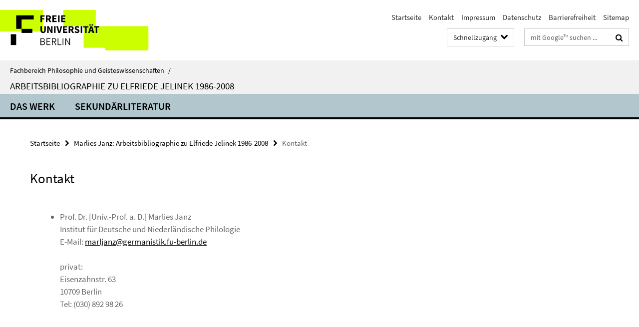

--- FILE ---
content_type: text/html; charset=utf-8
request_url: https://www.geisteswissenschaften.fu-berlin.de/v/jelinek/index.html?comp=navbar&irq=1&pm=0
body_size: 1121
content:
<!-- BEGIN Fragment default/26011920/navbar-wrapper/20837295/1609761356/?032452:1800 -->
<!-- BEGIN Fragment default/26011920/navbar/9d70498583f9b35bc079611044ea9e6a61c31197/?025452:86400 -->
<nav class="main-nav-container no-print nocontent" style="display: none;"><div class="container main-nav-container-inner"><div class="main-nav-scroll-buttons" style="display:none"><div id="main-nav-btn-scroll-left" role="button"><div class="fa fa-angle-left"></div></div><div id="main-nav-btn-scroll-right" role="button"><div class="fa fa-angle-right"></div></div></div><div class="main-nav-toggle"><span class="main-nav-toggle-text">Menü</span><span class="main-nav-toggle-icon"><span class="line"></span><span class="line"></span><span class="line"></span></span></div><ul class="main-nav level-1" id="fub-main-nav"><li class="main-nav-item level-1 has-children" data-index="0" data-menu-item-path="/v/jelinek/primaerliteratur" data-menu-shortened="0" id="main-nav-item-primaerliteratur"><a class="main-nav-item-link level-1" href="/v/jelinek/primaerliteratur/index.html">Das Werk</a><div class="icon-has-children"><div class="fa fa-angle-right"></div><div class="fa fa-angle-down"></div><div class="fa fa-angle-up"></div></div><div class="container main-nav-parent level-2" style="display:none"><a class="main-nav-item-link level-1" href="/v/jelinek/primaerliteratur/index.html"><span>Zur Übersichtsseite Das Werk</span></a></div><ul class="main-nav level-2"><li class="main-nav-item level-2 " data-menu-item-path="/v/jelinek/primaerliteratur/erstveroeffentlichungen"><a class="main-nav-item-link level-2" href="/v/jelinek/primaerliteratur/erstveroeffentlichungen/index.html">Erstveröffentlichungen</a></li><li class="main-nav-item level-2 " data-menu-item-path="/v/jelinek/primaerliteratur/vertonungen"><a class="main-nav-item-link level-2" href="/v/jelinek/primaerliteratur/vertonungen/index.html">Vertonungen von Texten</a></li><li class="main-nav-item level-2 " data-menu-item-path="/v/jelinek/primaerliteratur/drehbuecher"><a class="main-nav-item-link level-2" href="/v/jelinek/primaerliteratur/drehbuecher/index.html">Drehbücher</a></li><li class="main-nav-item level-2 " data-menu-item-path="/v/jelinek/primaerliteratur/verfilmungen"><a class="main-nav-item-link level-2" href="/v/jelinek/primaerliteratur/verfilmungen/index.html">Verfilmungen von Texten</a></li><li class="main-nav-item level-2 " data-menu-item-path="/v/jelinek/primaerliteratur/ton-kassetten"><a class="main-nav-item-link level-2" href="/v/jelinek/primaerliteratur/ton-kassetten/index.html">Ton-Kassetten und CDs</a></li><li class="main-nav-item level-2 " data-menu-item-path="/v/jelinek/primaerliteratur/homepage"><a class="main-nav-item-link level-2" href="/v/jelinek/primaerliteratur/homepage/index.html">Texte auf der Homepage</a></li><li class="main-nav-item level-2 " data-menu-item-path="/v/jelinek/primaerliteratur/uebersetzung"><a class="main-nav-item-link level-2" href="/v/jelinek/primaerliteratur/uebersetzung/index.html">Übersetzungsarbeiten</a></li><li class="main-nav-item level-2 " data-menu-item-path="/v/jelinek/primaerliteratur/interviews"><a class="main-nav-item-link level-2" href="/v/jelinek/primaerliteratur/interviews/index.html">Interviews</a></li></ul></li><li class="main-nav-item level-1 has-children" data-index="1" data-menu-item-path="/v/jelinek/sekundaerliteratur" data-menu-shortened="0" id="main-nav-item-sekundaerliteratur"><a class="main-nav-item-link level-1" href="/v/jelinek/sekundaerliteratur/index.html">Sekundärliteratur</a><div class="icon-has-children"><div class="fa fa-angle-right"></div><div class="fa fa-angle-down"></div><div class="fa fa-angle-up"></div></div><div class="container main-nav-parent level-2" style="display:none"><a class="main-nav-item-link level-1" href="/v/jelinek/sekundaerliteratur/index.html"><span>Zur Übersichtsseite Sekundärliteratur</span></a></div><ul class="main-nav level-2"><li class="main-nav-item level-2 " data-menu-item-path="/v/jelinek/sekundaerliteratur/bibliographien"><a class="main-nav-item-link level-2" href="/v/jelinek/sekundaerliteratur/bibliographien/index.html">Bibliographien</a></li><li class="main-nav-item level-2 " data-menu-item-path="/v/jelinek/sekundaerliteratur/biographien"><a class="main-nav-item-link level-2" href="/v/jelinek/sekundaerliteratur/biographien/index.html">Biographien</a></li><li class="main-nav-item level-2 " data-menu-item-path="/v/jelinek/sekundaerliteratur/sammelbaende"><a class="main-nav-item-link level-2" href="/v/jelinek/sekundaerliteratur/sammelbaende/index.html">Sammelbände</a></li><li class="main-nav-item level-2 " data-menu-item-path="/v/jelinek/sekundaerliteratur/sonderhefte"><a class="main-nav-item-link level-2" href="/v/jelinek/sekundaerliteratur/sonderhefte/index.html">Themen- und Sonderhefte</a></li><li class="main-nav-item level-2 " data-menu-item-path="/v/jelinek/sekundaerliteratur/werk_allgemein"><a class="main-nav-item-link level-2" href="/v/jelinek/sekundaerliteratur/werk_allgemein/index.html">Zum Werk allgemein und zu einzelnen Werken</a></li><li class="main-nav-item level-2 " data-menu-item-path="/v/jelinek/sekundaerliteratur/dissertationsprojekte"><a class="main-nav-item-link level-2" href="/v/jelinek/sekundaerliteratur/dissertationsprojekte/index.html">Dissertationsprojekte</a></li><li class="main-nav-item level-2 " data-menu-item-path="/v/jelinek/sekundaerliteratur/rezensionen"><a class="main-nav-item-link level-2" href="/v/jelinek/sekundaerliteratur/rezensionen/index.html">Rezensionen</a></li></ul></li></ul></div><div class="main-nav-flyout-global"><div class="container"></div><button id="main-nav-btn-flyout-close" type="button"><div id="main-nav-btn-flyout-close-container"><i class="fa fa-angle-up"></i></div></button></div></nav><script type="text/javascript">$(document).ready(function () { Luise.Navigation.init(); });</script><!-- END Fragment default/26011920/navbar/9d70498583f9b35bc079611044ea9e6a61c31197/?025452:86400 -->
<!-- END Fragment default/26011920/navbar-wrapper/20837295/1609761356/?032452:1800 -->
